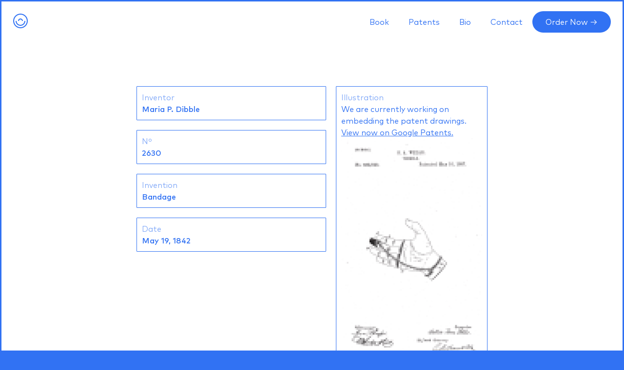

--- FILE ---
content_type: text/html
request_url: https://www.womeninventorsbook.com/patent/2630
body_size: 2963
content:
<!DOCTYPE html><!-- This site was created in Webflow. https://webflow.com --><!-- Last Published: Wed Mar 12 2025 20:13:11 GMT+0000 (Coordinated Universal Time) --><html data-wf-domain="www.womeninventorsbook.com" data-wf-page="633c8c44e792de64cadd020b" data-wf-site="633c8bc5cd9b622191977184" data-wf-status="1" data-wf-collection="633c8c44e792de365bdd0209" data-wf-item-slug="2630"><head><meta charset="utf-8"/><title>Maria P. Dibble - Bandage</title><meta content="Maria P. Dibble invented Bandage (Patent Nº 2630) on May 19, 1842 in ." name="description"/><meta content="width=device-width, initial-scale=1" name="viewport"/><meta content="Webflow" name="generator"/><link href="https://cdn.prod.website-files.com/633c8bc5cd9b622191977184/css/women-inventors.webflow.df16c918d.css" rel="stylesheet" type="text/css"/><script type="text/javascript">!function(o,c){var n=c.documentElement,t=" w-mod-";n.className+=t+"js",("ontouchstart"in o||o.DocumentTouch&&c instanceof DocumentTouch)&&(n.className+=t+"touch")}(window,document);</script><link href="https://cdn.prod.website-files.com/633c8bc5cd9b622191977184/634de61047f95f6475ce8d65_Favicon.png" rel="shortcut icon" type="image/x-icon"/><link href="https://cdn.prod.website-files.com/633c8bc5cd9b622191977184/634de617355bce7fc615f2d0_Webclip.png" rel="apple-touch-icon"/><script async="" src="https://www.googletagmanager.com/gtag/js?id=G-2K8SWTV181"></script><script type="text/javascript">window.dataLayer = window.dataLayer || [];function gtag(){dataLayer.push(arguments);}gtag('js', new Date());gtag('config', 'G-2K8SWTV181', {'anonymize_ip': false});</script><!-- Google Tag Manager -->
<script>(function(w,d,s,l,i){w[l]=w[l]||[];w[l].push({'gtm.start':
new Date().getTime(),event:'gtm.js'});var f=d.getElementsByTagName(s)[0],
j=d.createElement(s),dl=l!='dataLayer'?'&l='+l:'';j.async=true;j.src=
'https://www.googletagmanager.com/gtm.js?id='+i+dl;f.parentNode.insertBefore(j,f);
})(window,document,'script','dataLayer','GTM-K4BCCHM');</script>
<!-- End Google Tag Manager -->
<style>
input {
  border-style: none;
  background: transparent;
  outline: none;
  -webkit-appearance: none;
  -moz-appearance: none;
  appearance: none;
  border:none;
}
a,input[type=button], input[type=submit] {
  -webkit-transition: color .25s ease-in, background .25s ease-in, opacity .25s ease-in;
  -moz-transition: color .25s ease-in, background .25s ease-in, opacity .25s ease-in;
  -ms-transition: color .25s ease-in, background .25s ease-in, opacity .25s ease-in;
  -o-transition: color .25s ease-in, background .25s ease-in, opacity .25s ease-in;
  transition: color .25s ease-in, background .25s ease-in, opacity .25s ease-in;
}
</style></head><body><div class="html"><div class="w-embed w-iframe"><!-- Google Tag Manager (noscript) -->
<noscript><iframe src="https://www.googletagmanager.com/ns.html?id=GTM-K4BCCHM"
height="0" width="0" style="display:none;visibility:hidden"></iframe></noscript>
<!-- End Google Tag Manager (noscript) --></div></div><div data-animation="default" data-collapse="medium" data-duration="400" data-easing="ease" data-easing2="ease" role="banner" class="navbar w-nav"><div class="container---1280 w-container"><a href="/" class="brand w-nav-brand"><img src="https://cdn.prod.website-files.com/633c8bc5cd9b622191977184/634d7356184d7aea14c45f32_Symbol.svg" loading="lazy" width="30" alt=""/></a><nav role="navigation" class="nav-menu w-nav-menu"><a href="/women-inventors-book" class="nav-link w-nav-link">Book</a><a href="/patents" class="nav-link w-nav-link">Patents</a><a href="/emily-kenison" class="nav-link w-nav-link">Bio</a><a href="/contact" class="nav-link w-nav-link">Contact</a><a href="https://amzn.to/3VjmrAt" class="button---buy-now w-nav-link">Order Now →</a></nav><div class="w-nav-button"><div class="w-icon-nav-menu"></div></div></div></div><div class="section"><div class="container---768"><div class="patent-details"><div id="w-node-c351fe66-aa61-00d0-bd37-0e96cbcf533a-cadd020b" class="patent---data-wrapper"><div id="w-node-_0d642efc-f194-b370-60e0-2f4f3642dce9-cadd020b" class="patent---group"><div class="patent---label">Inventor</div><div class="patent---data">Maria P. Dibble</div></div><div id="w-node-_0d3465d1-463f-427d-e8d3-00014ccbdaa1-cadd020b" class="patent---group"><div class="patent---label">Nº</div><div class="patent---data">2630</div></div><div class="patent---group"><div class="patent---label">Invention</div><div class="patent---data">Bandage</div></div><div id="w-node-_2d68e8f0-c164-cba3-498c-761a41810475-cadd020b" class="patent---group"><div class="patent---label">Date</div><div class="patent---data">May 19, 1842</div></div><div class="patent---group w-condition-invisible"><div class="patent---label">Address</div><div class="patent---data w-dyn-bind-empty"></div></div><div class="patent---group w-condition-invisible"><div class="patent---label">Assignor</div><div class="patent---data w-dyn-bind-empty"></div></div><div class="patent---group w-condition-invisible"><div class="patent---label">Assignor Address</div><div class="patent---data w-dyn-bind-empty"></div></div></div><div id="w-node-_4be5d99a-50c3-bc90-14ea-3f8c9e544b5f-cadd020b" class="patent---group"><div class="patent---label">Illustration</div><div class="patent---plain-text">We are currently working on embedding the patent drawings.</div><div class="patent---link w-embed"><a href="https://patents.google.com/patent/US2630/en">View now on Google Patents.</a></div><img src="https://cdn.prod.website-files.com/633c8bc5cd9b622191977184/636a7fdbfd48d1d6532de727_Frame%2020.png" loading="lazy" srcset="https://cdn.prod.website-files.com/633c8bc5cd9b622191977184/636a7fdbfd48d1d6532de727_Frame%2020-p-500.png 500w, https://cdn.prod.website-files.com/633c8bc5cd9b622191977184/636a7fdbfd48d1d6532de727_Frame%2020.png 500w" alt="" sizes="(max-width: 479px) 84vw, (max-width: 991px) 37vw, 289.1171875px" class="image-4-copy"/></div></div></div></div><div class="section---footer"><div class="footer---top"><div class="container---768"><h2 class="heading-4">We’re creating original things.<br/>Come take a peek.</h2><div class="text-block-7">Sign up to our waitlist to get the inside scoop on what we’re working on next.</div><div class="html-embed w-embed"><div class="klaviyo-form-WPP4ES"></div></div></div></div><div class="footer---bottom"><div class="container---1280"><div class="div-block-8"><div><a href="https://www.emikeni.com?utm_source=womeninventorsbook" class="w-inline-block"><img src="https://cdn.prod.website-files.com/633c8bc5cd9b622191977184/63487528ae813667223c2413_Group%2070.svg" loading="lazy" width="144" alt=""/></a></div><div id="w-node-_5ac7d155-9283-6dde-316b-82cad9f9f1ac-42a7277a"><a href="/women-inventors-book" class="link-3">Book</a><a href="/patents" class="link-3">Patents</a><a href="/emily-kenison" class="link-3">Bio</a><a href="/contact" class="link-3">Contact</a></div><div id="w-node-be339dec-78a9-e20f-76d7-4bed42a72784-42a7277a" class="div-block-7"><a id="w-node-be339dec-78a9-e20f-76d7-4bed42a72785-42a7277a" href="https://www.youtube.com/channel/UC_8s_cCBlHFNfjL4CauGq2A" class="link-block w-inline-block"><img src="https://cdn.prod.website-files.com/633c8bc5cd9b622191977184/6348722c22e337b5eb0034d9_youtube%201.svg" loading="lazy" alt=""/></a><a id="w-node-be339dec-78a9-e20f-76d7-4bed42a72787-42a7277a" href="https://www.linkedin.com/company/77627483/admin/" class="link-block w-inline-block"><img src="https://cdn.prod.website-files.com/633c8bc5cd9b622191977184/6348722c27fc5a5fd86d5fac_linkedin.svg" loading="lazy" alt=""/></a><a id="w-node-be339dec-78a9-e20f-76d7-4bed42a72789-42a7277a" href="mailto:hello@womeninventorsbook.com" class="link-block w-inline-block"><img src="https://cdn.prod.website-files.com/633c8bc5cd9b622191977184/6348722cb76f336062665003_mail.svg" loading="lazy" alt=""/></a></div></div></div></div><div class="footer---copy"><div class="container---1280"><div class="div-block-12"><div class="text-block-8">© 2022 <a href="https://www.emikeni.com?utm_source=womeninventorsbook" class="link-2">Emikeni</a> Inc. All Rights Reserved.</div></div></div></div></div><script src="https://d3e54v103j8qbb.cloudfront.net/js/jquery-3.5.1.min.dc5e7f18c8.js?site=633c8bc5cd9b622191977184" type="text/javascript" integrity="sha256-9/aliU8dGd2tb6OSsuzixeV4y/faTqgFtohetphbbj0=" crossorigin="anonymous"></script><script src="https://cdn.prod.website-files.com/633c8bc5cd9b622191977184/js/webflow.schunk.02e5214ae639960c.js" type="text/javascript"></script><script src="https://cdn.prod.website-files.com/633c8bc5cd9b622191977184/js/webflow.a9ba356d.3692a7cf7955e435.js" type="text/javascript"></script><script async type="text/javascript" src="https://static.klaviyo.com/onsite/js/klaviyo.js?company_id=UjPAZc"></script></body></html>

--- FILE ---
content_type: text/css
request_url: https://cdn.prod.website-files.com/633c8bc5cd9b622191977184/css/women-inventors.webflow.df16c918d.css
body_size: 12034
content:
html {
  -webkit-text-size-adjust: 100%;
  -ms-text-size-adjust: 100%;
  font-family: sans-serif;
}

body {
  margin: 0;
}

article, aside, details, figcaption, figure, footer, header, hgroup, main, menu, nav, section, summary {
  display: block;
}

audio, canvas, progress, video {
  vertical-align: baseline;
  display: inline-block;
}

audio:not([controls]) {
  height: 0;
  display: none;
}

[hidden], template {
  display: none;
}

a {
  background-color: #0000;
}

a:active, a:hover {
  outline: 0;
}

abbr[title] {
  border-bottom: 1px dotted;
}

b, strong {
  font-weight: bold;
}

dfn {
  font-style: italic;
}

h1 {
  margin: .67em 0;
  font-size: 2em;
}

mark {
  color: #000;
  background: #ff0;
}

small {
  font-size: 80%;
}

sub, sup {
  vertical-align: baseline;
  font-size: 75%;
  line-height: 0;
  position: relative;
}

sup {
  top: -.5em;
}

sub {
  bottom: -.25em;
}

img {
  border: 0;
}

svg:not(:root) {
  overflow: hidden;
}

hr {
  box-sizing: content-box;
  height: 0;
}

pre {
  overflow: auto;
}

code, kbd, pre, samp {
  font-family: monospace;
  font-size: 1em;
}

button, input, optgroup, select, textarea {
  color: inherit;
  font: inherit;
  margin: 0;
}

button {
  overflow: visible;
}

button, select {
  text-transform: none;
}

button, html input[type="button"], input[type="reset"] {
  -webkit-appearance: button;
  cursor: pointer;
}

button[disabled], html input[disabled] {
  cursor: default;
}

button::-moz-focus-inner, input::-moz-focus-inner {
  border: 0;
  padding: 0;
}

input {
  line-height: normal;
}

input[type="checkbox"], input[type="radio"] {
  box-sizing: border-box;
  padding: 0;
}

input[type="number"]::-webkit-inner-spin-button, input[type="number"]::-webkit-outer-spin-button {
  height: auto;
}

input[type="search"] {
  -webkit-appearance: none;
}

input[type="search"]::-webkit-search-cancel-button, input[type="search"]::-webkit-search-decoration {
  -webkit-appearance: none;
}

legend {
  border: 0;
  padding: 0;
}

textarea {
  overflow: auto;
}

optgroup {
  font-weight: bold;
}

table {
  border-collapse: collapse;
  border-spacing: 0;
}

td, th {
  padding: 0;
}

@font-face {
  font-family: webflow-icons;
  src: url("[data-uri]") format("truetype");
  font-weight: normal;
  font-style: normal;
}

[class^="w-icon-"], [class*=" w-icon-"] {
  speak: none;
  font-variant: normal;
  text-transform: none;
  -webkit-font-smoothing: antialiased;
  -moz-osx-font-smoothing: grayscale;
  font-style: normal;
  font-weight: normal;
  line-height: 1;
  font-family: webflow-icons !important;
}

.w-icon-slider-right:before {
  content: "";
}

.w-icon-slider-left:before {
  content: "";
}

.w-icon-nav-menu:before {
  content: "";
}

.w-icon-arrow-down:before, .w-icon-dropdown-toggle:before {
  content: "";
}

.w-icon-file-upload-remove:before {
  content: "";
}

.w-icon-file-upload-icon:before {
  content: "";
}

* {
  box-sizing: border-box;
}

html {
  height: 100%;
}

body {
  color: #333;
  background-color: #fff;
  min-height: 100%;
  margin: 0;
  font-family: Arial, sans-serif;
  font-size: 14px;
  line-height: 20px;
}

img {
  vertical-align: middle;
  max-width: 100%;
  display: inline-block;
}

html.w-mod-touch * {
  background-attachment: scroll !important;
}

.w-block {
  display: block;
}

.w-inline-block {
  max-width: 100%;
  display: inline-block;
}

.w-clearfix:before, .w-clearfix:after {
  content: " ";
  grid-area: 1 / 1 / 2 / 2;
  display: table;
}

.w-clearfix:after {
  clear: both;
}

.w-hidden {
  display: none;
}

.w-button {
  color: #fff;
  line-height: inherit;
  cursor: pointer;
  background-color: #3898ec;
  border: 0;
  border-radius: 0;
  padding: 9px 15px;
  text-decoration: none;
  display: inline-block;
}

input.w-button {
  -webkit-appearance: button;
}

html[data-w-dynpage] [data-w-cloak] {
  color: #0000 !important;
}

.w-code-block {
  margin: unset;
}

pre.w-code-block code {
  all: inherit;
}

.w-optimization {
  display: contents;
}

.w-webflow-badge, .w-webflow-badge > img {
  box-sizing: unset;
  width: unset;
  height: unset;
  max-height: unset;
  max-width: unset;
  min-height: unset;
  min-width: unset;
  margin: unset;
  padding: unset;
  float: unset;
  clear: unset;
  border: unset;
  border-radius: unset;
  background: unset;
  background-image: unset;
  background-position: unset;
  background-size: unset;
  background-repeat: unset;
  background-origin: unset;
  background-clip: unset;
  background-attachment: unset;
  background-color: unset;
  box-shadow: unset;
  transform: unset;
  direction: unset;
  font-family: unset;
  font-weight: unset;
  color: unset;
  font-size: unset;
  line-height: unset;
  font-style: unset;
  font-variant: unset;
  text-align: unset;
  letter-spacing: unset;
  -webkit-text-decoration: unset;
  text-decoration: unset;
  text-indent: unset;
  text-transform: unset;
  list-style-type: unset;
  text-shadow: unset;
  vertical-align: unset;
  cursor: unset;
  white-space: unset;
  word-break: unset;
  word-spacing: unset;
  word-wrap: unset;
  transition: unset;
}

.w-webflow-badge {
  white-space: nowrap;
  cursor: pointer;
  box-shadow: 0 0 0 1px #0000001a, 0 1px 3px #0000001a;
  visibility: visible !important;
  opacity: 1 !important;
  z-index: 2147483647 !important;
  color: #aaadb0 !important;
  overflow: unset !important;
  background-color: #fff !important;
  border-radius: 3px !important;
  width: auto !important;
  height: auto !important;
  margin: 0 !important;
  padding: 6px !important;
  font-size: 12px !important;
  line-height: 14px !important;
  text-decoration: none !important;
  display: inline-block !important;
  position: fixed !important;
  inset: auto 12px 12px auto !important;
  transform: none !important;
}

.w-webflow-badge > img {
  position: unset;
  visibility: unset !important;
  opacity: 1 !important;
  vertical-align: middle !important;
  display: inline-block !important;
}

h1, h2, h3, h4, h5, h6 {
  margin-bottom: 10px;
  font-weight: bold;
}

h1 {
  margin-top: 20px;
  font-size: 38px;
  line-height: 44px;
}

h2 {
  margin-top: 20px;
  font-size: 32px;
  line-height: 36px;
}

h3 {
  margin-top: 20px;
  font-size: 24px;
  line-height: 30px;
}

h4 {
  margin-top: 10px;
  font-size: 18px;
  line-height: 24px;
}

h5 {
  margin-top: 10px;
  font-size: 14px;
  line-height: 20px;
}

h6 {
  margin-top: 10px;
  font-size: 12px;
  line-height: 18px;
}

p {
  margin-top: 0;
  margin-bottom: 10px;
}

blockquote {
  border-left: 5px solid #e2e2e2;
  margin: 0 0 10px;
  padding: 10px 20px;
  font-size: 18px;
  line-height: 22px;
}

figure {
  margin: 0 0 10px;
}

figcaption {
  text-align: center;
  margin-top: 5px;
}

ul, ol {
  margin-top: 0;
  margin-bottom: 10px;
  padding-left: 40px;
}

.w-list-unstyled {
  padding-left: 0;
  list-style: none;
}

.w-embed:before, .w-embed:after {
  content: " ";
  grid-area: 1 / 1 / 2 / 2;
  display: table;
}

.w-embed:after {
  clear: both;
}

.w-video {
  width: 100%;
  padding: 0;
  position: relative;
}

.w-video iframe, .w-video object, .w-video embed {
  border: none;
  width: 100%;
  height: 100%;
  position: absolute;
  top: 0;
  left: 0;
}

fieldset {
  border: 0;
  margin: 0;
  padding: 0;
}

button, [type="button"], [type="reset"] {
  cursor: pointer;
  -webkit-appearance: button;
  border: 0;
}

.w-form {
  margin: 0 0 15px;
}

.w-form-done {
  text-align: center;
  background-color: #ddd;
  padding: 20px;
  display: none;
}

.w-form-fail {
  background-color: #ffdede;
  margin-top: 10px;
  padding: 10px;
  display: none;
}

label {
  margin-bottom: 5px;
  font-weight: bold;
  display: block;
}

.w-input, .w-select {
  color: #333;
  vertical-align: middle;
  background-color: #fff;
  border: 1px solid #ccc;
  width: 100%;
  height: 38px;
  margin-bottom: 10px;
  padding: 8px 12px;
  font-size: 14px;
  line-height: 1.42857;
  display: block;
}

.w-input::placeholder, .w-select::placeholder {
  color: #999;
}

.w-input:focus, .w-select:focus {
  border-color: #3898ec;
  outline: 0;
}

.w-input[disabled], .w-select[disabled], .w-input[readonly], .w-select[readonly], fieldset[disabled] .w-input, fieldset[disabled] .w-select {
  cursor: not-allowed;
}

.w-input[disabled]:not(.w-input-disabled), .w-select[disabled]:not(.w-input-disabled), .w-input[readonly], .w-select[readonly], fieldset[disabled]:not(.w-input-disabled) .w-input, fieldset[disabled]:not(.w-input-disabled) .w-select {
  background-color: #eee;
}

textarea.w-input, textarea.w-select {
  height: auto;
}

.w-select {
  background-color: #f3f3f3;
}

.w-select[multiple] {
  height: auto;
}

.w-form-label {
  cursor: pointer;
  margin-bottom: 0;
  font-weight: normal;
  display: inline-block;
}

.w-radio {
  margin-bottom: 5px;
  padding-left: 20px;
  display: block;
}

.w-radio:before, .w-radio:after {
  content: " ";
  grid-area: 1 / 1 / 2 / 2;
  display: table;
}

.w-radio:after {
  clear: both;
}

.w-radio-input {
  float: left;
  margin: 3px 0 0 -20px;
  line-height: normal;
}

.w-file-upload {
  margin-bottom: 10px;
  display: block;
}

.w-file-upload-input {
  opacity: 0;
  z-index: -100;
  width: .1px;
  height: .1px;
  position: absolute;
  overflow: hidden;
}

.w-file-upload-default, .w-file-upload-uploading, .w-file-upload-success {
  color: #333;
  display: inline-block;
}

.w-file-upload-error {
  margin-top: 10px;
  display: block;
}

.w-file-upload-default.w-hidden, .w-file-upload-uploading.w-hidden, .w-file-upload-error.w-hidden, .w-file-upload-success.w-hidden {
  display: none;
}

.w-file-upload-uploading-btn {
  cursor: pointer;
  background-color: #fafafa;
  border: 1px solid #ccc;
  margin: 0;
  padding: 8px 12px;
  font-size: 14px;
  font-weight: normal;
  display: flex;
}

.w-file-upload-file {
  background-color: #fafafa;
  border: 1px solid #ccc;
  flex-grow: 1;
  justify-content: space-between;
  margin: 0;
  padding: 8px 9px 8px 11px;
  display: flex;
}

.w-file-upload-file-name {
  font-size: 14px;
  font-weight: normal;
  display: block;
}

.w-file-remove-link {
  cursor: pointer;
  width: auto;
  height: auto;
  margin-top: 3px;
  margin-left: 10px;
  padding: 3px;
  display: block;
}

.w-icon-file-upload-remove {
  margin: auto;
  font-size: 10px;
}

.w-file-upload-error-msg {
  color: #ea384c;
  padding: 2px 0;
  display: inline-block;
}

.w-file-upload-info {
  padding: 0 12px;
  line-height: 38px;
  display: inline-block;
}

.w-file-upload-label {
  cursor: pointer;
  background-color: #fafafa;
  border: 1px solid #ccc;
  margin: 0;
  padding: 8px 12px;
  font-size: 14px;
  font-weight: normal;
  display: inline-block;
}

.w-icon-file-upload-icon, .w-icon-file-upload-uploading {
  width: 20px;
  margin-right: 8px;
  display: inline-block;
}

.w-icon-file-upload-uploading {
  height: 20px;
}

.w-container {
  max-width: 940px;
  margin-left: auto;
  margin-right: auto;
}

.w-container:before, .w-container:after {
  content: " ";
  grid-area: 1 / 1 / 2 / 2;
  display: table;
}

.w-container:after {
  clear: both;
}

.w-container .w-row {
  margin-left: -10px;
  margin-right: -10px;
}

.w-row:before, .w-row:after {
  content: " ";
  grid-area: 1 / 1 / 2 / 2;
  display: table;
}

.w-row:after {
  clear: both;
}

.w-row .w-row {
  margin-left: 0;
  margin-right: 0;
}

.w-col {
  float: left;
  width: 100%;
  min-height: 1px;
  padding-left: 10px;
  padding-right: 10px;
  position: relative;
}

.w-col .w-col {
  padding-left: 0;
  padding-right: 0;
}

.w-col-1 {
  width: 8.33333%;
}

.w-col-2 {
  width: 16.6667%;
}

.w-col-3 {
  width: 25%;
}

.w-col-4 {
  width: 33.3333%;
}

.w-col-5 {
  width: 41.6667%;
}

.w-col-6 {
  width: 50%;
}

.w-col-7 {
  width: 58.3333%;
}

.w-col-8 {
  width: 66.6667%;
}

.w-col-9 {
  width: 75%;
}

.w-col-10 {
  width: 83.3333%;
}

.w-col-11 {
  width: 91.6667%;
}

.w-col-12 {
  width: 100%;
}

.w-hidden-main {
  display: none !important;
}

@media screen and (max-width: 991px) {
  .w-container {
    max-width: 728px;
  }

  .w-hidden-main {
    display: inherit !important;
  }

  .w-hidden-medium {
    display: none !important;
  }

  .w-col-medium-1 {
    width: 8.33333%;
  }

  .w-col-medium-2 {
    width: 16.6667%;
  }

  .w-col-medium-3 {
    width: 25%;
  }

  .w-col-medium-4 {
    width: 33.3333%;
  }

  .w-col-medium-5 {
    width: 41.6667%;
  }

  .w-col-medium-6 {
    width: 50%;
  }

  .w-col-medium-7 {
    width: 58.3333%;
  }

  .w-col-medium-8 {
    width: 66.6667%;
  }

  .w-col-medium-9 {
    width: 75%;
  }

  .w-col-medium-10 {
    width: 83.3333%;
  }

  .w-col-medium-11 {
    width: 91.6667%;
  }

  .w-col-medium-12 {
    width: 100%;
  }

  .w-col-stack {
    width: 100%;
    left: auto;
    right: auto;
  }
}

@media screen and (max-width: 767px) {
  .w-hidden-main, .w-hidden-medium {
    display: inherit !important;
  }

  .w-hidden-small {
    display: none !important;
  }

  .w-row, .w-container .w-row {
    margin-left: 0;
    margin-right: 0;
  }

  .w-col {
    width: 100%;
    left: auto;
    right: auto;
  }

  .w-col-small-1 {
    width: 8.33333%;
  }

  .w-col-small-2 {
    width: 16.6667%;
  }

  .w-col-small-3 {
    width: 25%;
  }

  .w-col-small-4 {
    width: 33.3333%;
  }

  .w-col-small-5 {
    width: 41.6667%;
  }

  .w-col-small-6 {
    width: 50%;
  }

  .w-col-small-7 {
    width: 58.3333%;
  }

  .w-col-small-8 {
    width: 66.6667%;
  }

  .w-col-small-9 {
    width: 75%;
  }

  .w-col-small-10 {
    width: 83.3333%;
  }

  .w-col-small-11 {
    width: 91.6667%;
  }

  .w-col-small-12 {
    width: 100%;
  }
}

@media screen and (max-width: 479px) {
  .w-container {
    max-width: none;
  }

  .w-hidden-main, .w-hidden-medium, .w-hidden-small {
    display: inherit !important;
  }

  .w-hidden-tiny {
    display: none !important;
  }

  .w-col {
    width: 100%;
  }

  .w-col-tiny-1 {
    width: 8.33333%;
  }

  .w-col-tiny-2 {
    width: 16.6667%;
  }

  .w-col-tiny-3 {
    width: 25%;
  }

  .w-col-tiny-4 {
    width: 33.3333%;
  }

  .w-col-tiny-5 {
    width: 41.6667%;
  }

  .w-col-tiny-6 {
    width: 50%;
  }

  .w-col-tiny-7 {
    width: 58.3333%;
  }

  .w-col-tiny-8 {
    width: 66.6667%;
  }

  .w-col-tiny-9 {
    width: 75%;
  }

  .w-col-tiny-10 {
    width: 83.3333%;
  }

  .w-col-tiny-11 {
    width: 91.6667%;
  }

  .w-col-tiny-12 {
    width: 100%;
  }
}

.w-widget {
  position: relative;
}

.w-widget-map {
  width: 100%;
  height: 400px;
}

.w-widget-map label {
  width: auto;
  display: inline;
}

.w-widget-map img {
  max-width: inherit;
}

.w-widget-map .gm-style-iw {
  text-align: center;
}

.w-widget-map .gm-style-iw > button {
  display: none !important;
}

.w-widget-twitter {
  overflow: hidden;
}

.w-widget-twitter-count-shim {
  vertical-align: top;
  text-align: center;
  background: #fff;
  border: 1px solid #758696;
  border-radius: 3px;
  width: 28px;
  height: 20px;
  display: inline-block;
  position: relative;
}

.w-widget-twitter-count-shim * {
  pointer-events: none;
  -webkit-user-select: none;
  user-select: none;
}

.w-widget-twitter-count-shim .w-widget-twitter-count-inner {
  text-align: center;
  color: #999;
  font-family: serif;
  font-size: 15px;
  line-height: 12px;
  position: relative;
}

.w-widget-twitter-count-shim .w-widget-twitter-count-clear {
  display: block;
  position: relative;
}

.w-widget-twitter-count-shim.w--large {
  width: 36px;
  height: 28px;
}

.w-widget-twitter-count-shim.w--large .w-widget-twitter-count-inner {
  font-size: 18px;
  line-height: 18px;
}

.w-widget-twitter-count-shim:not(.w--vertical) {
  margin-left: 5px;
  margin-right: 8px;
}

.w-widget-twitter-count-shim:not(.w--vertical).w--large {
  margin-left: 6px;
}

.w-widget-twitter-count-shim:not(.w--vertical):before, .w-widget-twitter-count-shim:not(.w--vertical):after {
  content: " ";
  pointer-events: none;
  border: solid #0000;
  width: 0;
  height: 0;
  position: absolute;
  top: 50%;
  left: 0;
}

.w-widget-twitter-count-shim:not(.w--vertical):before {
  border-width: 4px;
  border-color: #75869600 #5d6c7b #75869600 #75869600;
  margin-top: -4px;
  margin-left: -9px;
}

.w-widget-twitter-count-shim:not(.w--vertical).w--large:before {
  border-width: 5px;
  margin-top: -5px;
  margin-left: -10px;
}

.w-widget-twitter-count-shim:not(.w--vertical):after {
  border-width: 4px;
  border-color: #fff0 #fff #fff0 #fff0;
  margin-top: -4px;
  margin-left: -8px;
}

.w-widget-twitter-count-shim:not(.w--vertical).w--large:after {
  border-width: 5px;
  margin-top: -5px;
  margin-left: -9px;
}

.w-widget-twitter-count-shim.w--vertical {
  width: 61px;
  height: 33px;
  margin-bottom: 8px;
}

.w-widget-twitter-count-shim.w--vertical:before, .w-widget-twitter-count-shim.w--vertical:after {
  content: " ";
  pointer-events: none;
  border: solid #0000;
  width: 0;
  height: 0;
  position: absolute;
  top: 100%;
  left: 50%;
}

.w-widget-twitter-count-shim.w--vertical:before {
  border-width: 5px;
  border-color: #5d6c7b #75869600 #75869600;
  margin-left: -5px;
}

.w-widget-twitter-count-shim.w--vertical:after {
  border-width: 4px;
  border-color: #fff #fff0 #fff0;
  margin-left: -4px;
}

.w-widget-twitter-count-shim.w--vertical .w-widget-twitter-count-inner {
  font-size: 18px;
  line-height: 22px;
}

.w-widget-twitter-count-shim.w--vertical.w--large {
  width: 76px;
}

.w-background-video {
  color: #fff;
  height: 500px;
  position: relative;
  overflow: hidden;
}

.w-background-video > video {
  object-fit: cover;
  z-index: -100;
  background-position: 50%;
  background-size: cover;
  width: 100%;
  height: 100%;
  margin: auto;
  position: absolute;
  inset: -100%;
}

.w-background-video > video::-webkit-media-controls-start-playback-button {
  -webkit-appearance: none;
  display: none !important;
}

.w-background-video--control {
  background-color: #0000;
  padding: 0;
  position: absolute;
  bottom: 1em;
  right: 1em;
}

.w-background-video--control > [hidden] {
  display: none !important;
}

.w-slider {
  text-align: center;
  clear: both;
  -webkit-tap-highlight-color: #0000;
  tap-highlight-color: #0000;
  background: #ddd;
  height: 300px;
  position: relative;
}

.w-slider-mask {
  z-index: 1;
  white-space: nowrap;
  height: 100%;
  display: block;
  position: relative;
  left: 0;
  right: 0;
  overflow: hidden;
}

.w-slide {
  vertical-align: top;
  white-space: normal;
  text-align: left;
  width: 100%;
  height: 100%;
  display: inline-block;
  position: relative;
}

.w-slider-nav {
  z-index: 2;
  text-align: center;
  -webkit-tap-highlight-color: #0000;
  tap-highlight-color: #0000;
  height: 40px;
  margin: auto;
  padding-top: 10px;
  position: absolute;
  inset: auto 0 0;
}

.w-slider-nav.w-round > div {
  border-radius: 100%;
}

.w-slider-nav.w-num > div {
  font-size: inherit;
  line-height: inherit;
  width: auto;
  height: auto;
  padding: .2em .5em;
}

.w-slider-nav.w-shadow > div {
  box-shadow: 0 0 3px #3336;
}

.w-slider-nav-invert {
  color: #fff;
}

.w-slider-nav-invert > div {
  background-color: #2226;
}

.w-slider-nav-invert > div.w-active {
  background-color: #222;
}

.w-slider-dot {
  cursor: pointer;
  background-color: #fff6;
  width: 1em;
  height: 1em;
  margin: 0 3px .5em;
  transition: background-color .1s, color .1s;
  display: inline-block;
  position: relative;
}

.w-slider-dot.w-active {
  background-color: #fff;
}

.w-slider-dot:focus {
  outline: none;
  box-shadow: 0 0 0 2px #fff;
}

.w-slider-dot:focus.w-active {
  box-shadow: none;
}

.w-slider-arrow-left, .w-slider-arrow-right {
  cursor: pointer;
  color: #fff;
  -webkit-tap-highlight-color: #0000;
  tap-highlight-color: #0000;
  -webkit-user-select: none;
  user-select: none;
  width: 80px;
  margin: auto;
  font-size: 40px;
  position: absolute;
  inset: 0;
  overflow: hidden;
}

.w-slider-arrow-left [class^="w-icon-"], .w-slider-arrow-right [class^="w-icon-"], .w-slider-arrow-left [class*=" w-icon-"], .w-slider-arrow-right [class*=" w-icon-"] {
  position: absolute;
}

.w-slider-arrow-left:focus, .w-slider-arrow-right:focus {
  outline: 0;
}

.w-slider-arrow-left {
  z-index: 3;
  right: auto;
}

.w-slider-arrow-right {
  z-index: 4;
  left: auto;
}

.w-icon-slider-left, .w-icon-slider-right {
  width: 1em;
  height: 1em;
  margin: auto;
  inset: 0;
}

.w-slider-aria-label {
  clip: rect(0 0 0 0);
  border: 0;
  width: 1px;
  height: 1px;
  margin: -1px;
  padding: 0;
  position: absolute;
  overflow: hidden;
}

.w-slider-force-show {
  display: block !important;
}

.w-dropdown {
  text-align: left;
  z-index: 900;
  margin-left: auto;
  margin-right: auto;
  display: inline-block;
  position: relative;
}

.w-dropdown-btn, .w-dropdown-toggle, .w-dropdown-link {
  vertical-align: top;
  color: #222;
  text-align: left;
  white-space: nowrap;
  margin-left: auto;
  margin-right: auto;
  padding: 20px;
  text-decoration: none;
  position: relative;
}

.w-dropdown-toggle {
  -webkit-user-select: none;
  user-select: none;
  cursor: pointer;
  padding-right: 40px;
  display: inline-block;
}

.w-dropdown-toggle:focus {
  outline: 0;
}

.w-icon-dropdown-toggle {
  width: 1em;
  height: 1em;
  margin: auto 20px auto auto;
  position: absolute;
  top: 0;
  bottom: 0;
  right: 0;
}

.w-dropdown-list {
  background: #ddd;
  min-width: 100%;
  display: none;
  position: absolute;
}

.w-dropdown-list.w--open {
  display: block;
}

.w-dropdown-link {
  color: #222;
  padding: 10px 20px;
  display: block;
}

.w-dropdown-link.w--current {
  color: #0082f3;
}

.w-dropdown-link:focus {
  outline: 0;
}

@media screen and (max-width: 767px) {
  .w-nav-brand {
    padding-left: 10px;
  }
}

.w-lightbox-backdrop {
  cursor: auto;
  letter-spacing: normal;
  text-indent: 0;
  text-shadow: none;
  text-transform: none;
  visibility: visible;
  white-space: normal;
  word-break: normal;
  word-spacing: normal;
  word-wrap: normal;
  color: #fff;
  text-align: center;
  z-index: 2000;
  opacity: 0;
  -webkit-user-select: none;
  -moz-user-select: none;
  -webkit-tap-highlight-color: transparent;
  background: #000000e6;
  outline: 0;
  font-family: Helvetica Neue, Helvetica, Ubuntu, Segoe UI, Verdana, sans-serif;
  font-size: 17px;
  font-style: normal;
  font-weight: 300;
  line-height: 1.2;
  list-style: disc;
  position: fixed;
  inset: 0;
  -webkit-transform: translate(0);
}

.w-lightbox-backdrop, .w-lightbox-container {
  -webkit-overflow-scrolling: touch;
  height: 100%;
  overflow: auto;
}

.w-lightbox-content {
  height: 100vh;
  position: relative;
  overflow: hidden;
}

.w-lightbox-view {
  opacity: 0;
  width: 100vw;
  height: 100vh;
  position: absolute;
}

.w-lightbox-view:before {
  content: "";
  height: 100vh;
}

.w-lightbox-group, .w-lightbox-group .w-lightbox-view, .w-lightbox-group .w-lightbox-view:before {
  height: 86vh;
}

.w-lightbox-frame, .w-lightbox-view:before {
  vertical-align: middle;
  display: inline-block;
}

.w-lightbox-figure {
  margin: 0;
  position: relative;
}

.w-lightbox-group .w-lightbox-figure {
  cursor: pointer;
}

.w-lightbox-img {
  width: auto;
  max-width: none;
  height: auto;
}

.w-lightbox-image {
  float: none;
  max-width: 100vw;
  max-height: 100vh;
  display: block;
}

.w-lightbox-group .w-lightbox-image {
  max-height: 86vh;
}

.w-lightbox-caption {
  text-align: left;
  text-overflow: ellipsis;
  white-space: nowrap;
  background: #0006;
  padding: .5em 1em;
  position: absolute;
  bottom: 0;
  left: 0;
  right: 0;
  overflow: hidden;
}

.w-lightbox-embed {
  width: 100%;
  height: 100%;
  position: absolute;
  inset: 0;
}

.w-lightbox-control {
  cursor: pointer;
  background-position: center;
  background-repeat: no-repeat;
  background-size: 24px;
  width: 4em;
  transition: all .3s;
  position: absolute;
  top: 0;
}

.w-lightbox-left {
  background-image: url("[data-uri]");
  display: none;
  bottom: 0;
  left: 0;
}

.w-lightbox-right {
  background-image: url("[data-uri]");
  display: none;
  bottom: 0;
  right: 0;
}

.w-lightbox-close {
  background-image: url("[data-uri]");
  background-size: 18px;
  height: 2.6em;
  right: 0;
}

.w-lightbox-strip {
  white-space: nowrap;
  padding: 0 1vh;
  line-height: 0;
  position: absolute;
  bottom: 0;
  left: 0;
  right: 0;
  overflow: auto hidden;
}

.w-lightbox-item {
  box-sizing: content-box;
  cursor: pointer;
  width: 10vh;
  padding: 2vh 1vh;
  display: inline-block;
  -webkit-transform: translate3d(0, 0, 0);
}

.w-lightbox-active {
  opacity: .3;
}

.w-lightbox-thumbnail {
  background: #222;
  height: 10vh;
  position: relative;
  overflow: hidden;
}

.w-lightbox-thumbnail-image {
  position: absolute;
  top: 0;
  left: 0;
}

.w-lightbox-thumbnail .w-lightbox-tall {
  width: 100%;
  top: 50%;
  transform: translate(0, -50%);
}

.w-lightbox-thumbnail .w-lightbox-wide {
  height: 100%;
  left: 50%;
  transform: translate(-50%);
}

.w-lightbox-spinner {
  box-sizing: border-box;
  border: 5px solid #0006;
  border-radius: 50%;
  width: 40px;
  height: 40px;
  margin-top: -20px;
  margin-left: -20px;
  animation: .8s linear infinite spin;
  position: absolute;
  top: 50%;
  left: 50%;
}

.w-lightbox-spinner:after {
  content: "";
  border: 3px solid #0000;
  border-bottom-color: #fff;
  border-radius: 50%;
  position: absolute;
  inset: -4px;
}

.w-lightbox-hide {
  display: none;
}

.w-lightbox-noscroll {
  overflow: hidden;
}

@media (min-width: 768px) {
  .w-lightbox-content {
    height: 96vh;
    margin-top: 2vh;
  }

  .w-lightbox-view, .w-lightbox-view:before {
    height: 96vh;
  }

  .w-lightbox-group, .w-lightbox-group .w-lightbox-view, .w-lightbox-group .w-lightbox-view:before {
    height: 84vh;
  }

  .w-lightbox-image {
    max-width: 96vw;
    max-height: 96vh;
  }

  .w-lightbox-group .w-lightbox-image {
    max-width: 82.3vw;
    max-height: 84vh;
  }

  .w-lightbox-left, .w-lightbox-right {
    opacity: .5;
    display: block;
  }

  .w-lightbox-close {
    opacity: .8;
  }

  .w-lightbox-control:hover {
    opacity: 1;
  }
}

.w-lightbox-inactive, .w-lightbox-inactive:hover {
  opacity: 0;
}

.w-richtext:before, .w-richtext:after {
  content: " ";
  grid-area: 1 / 1 / 2 / 2;
  display: table;
}

.w-richtext:after {
  clear: both;
}

.w-richtext[contenteditable="true"]:before, .w-richtext[contenteditable="true"]:after {
  white-space: initial;
}

.w-richtext ol, .w-richtext ul {
  overflow: hidden;
}

.w-richtext .w-richtext-figure-selected.w-richtext-figure-type-video div:after, .w-richtext .w-richtext-figure-selected[data-rt-type="video"] div:after, .w-richtext .w-richtext-figure-selected.w-richtext-figure-type-image div, .w-richtext .w-richtext-figure-selected[data-rt-type="image"] div {
  outline: 2px solid #2895f7;
}

.w-richtext figure.w-richtext-figure-type-video > div:after, .w-richtext figure[data-rt-type="video"] > div:after {
  content: "";
  display: none;
  position: absolute;
  inset: 0;
}

.w-richtext figure {
  max-width: 60%;
  position: relative;
}

.w-richtext figure > div:before {
  cursor: default !important;
}

.w-richtext figure img {
  width: 100%;
}

.w-richtext figure figcaption.w-richtext-figcaption-placeholder {
  opacity: .6;
}

.w-richtext figure div {
  color: #0000;
  font-size: 0;
}

.w-richtext figure.w-richtext-figure-type-image, .w-richtext figure[data-rt-type="image"] {
  display: table;
}

.w-richtext figure.w-richtext-figure-type-image > div, .w-richtext figure[data-rt-type="image"] > div {
  display: inline-block;
}

.w-richtext figure.w-richtext-figure-type-image > figcaption, .w-richtext figure[data-rt-type="image"] > figcaption {
  caption-side: bottom;
  display: table-caption;
}

.w-richtext figure.w-richtext-figure-type-video, .w-richtext figure[data-rt-type="video"] {
  width: 60%;
  height: 0;
}

.w-richtext figure.w-richtext-figure-type-video iframe, .w-richtext figure[data-rt-type="video"] iframe {
  width: 100%;
  height: 100%;
  position: absolute;
  top: 0;
  left: 0;
}

.w-richtext figure.w-richtext-figure-type-video > div, .w-richtext figure[data-rt-type="video"] > div {
  width: 100%;
}

.w-richtext figure.w-richtext-align-center {
  clear: both;
  margin-left: auto;
  margin-right: auto;
}

.w-richtext figure.w-richtext-align-center.w-richtext-figure-type-image > div, .w-richtext figure.w-richtext-align-center[data-rt-type="image"] > div {
  max-width: 100%;
}

.w-richtext figure.w-richtext-align-normal {
  clear: both;
}

.w-richtext figure.w-richtext-align-fullwidth {
  text-align: center;
  clear: both;
  width: 100%;
  max-width: 100%;
  margin-left: auto;
  margin-right: auto;
  display: block;
}

.w-richtext figure.w-richtext-align-fullwidth > div {
  padding-bottom: inherit;
  display: inline-block;
}

.w-richtext figure.w-richtext-align-fullwidth > figcaption {
  display: block;
}

.w-richtext figure.w-richtext-align-floatleft {
  float: left;
  clear: none;
  margin-right: 15px;
}

.w-richtext figure.w-richtext-align-floatright {
  float: right;
  clear: none;
  margin-left: 15px;
}

.w-nav {
  z-index: 1000;
  background: #ddd;
  position: relative;
}

.w-nav:before, .w-nav:after {
  content: " ";
  grid-area: 1 / 1 / 2 / 2;
  display: table;
}

.w-nav:after {
  clear: both;
}

.w-nav-brand {
  float: left;
  color: #333;
  text-decoration: none;
  position: relative;
}

.w-nav-link {
  vertical-align: top;
  color: #222;
  text-align: left;
  margin-left: auto;
  margin-right: auto;
  padding: 20px;
  text-decoration: none;
  display: inline-block;
  position: relative;
}

.w-nav-link.w--current {
  color: #0082f3;
}

.w-nav-menu {
  float: right;
  position: relative;
}

[data-nav-menu-open] {
  text-align: center;
  background: #c8c8c8;
  min-width: 200px;
  position: absolute;
  top: 100%;
  left: 0;
  right: 0;
  overflow: visible;
  display: block !important;
}

.w--nav-link-open {
  display: block;
  position: relative;
}

.w-nav-overlay {
  width: 100%;
  display: none;
  position: absolute;
  top: 100%;
  left: 0;
  right: 0;
  overflow: hidden;
}

.w-nav-overlay [data-nav-menu-open] {
  top: 0;
}

.w-nav[data-animation="over-left"] .w-nav-overlay {
  width: auto;
}

.w-nav[data-animation="over-left"] .w-nav-overlay, .w-nav[data-animation="over-left"] [data-nav-menu-open] {
  z-index: 1;
  top: 0;
  right: auto;
}

.w-nav[data-animation="over-right"] .w-nav-overlay {
  width: auto;
}

.w-nav[data-animation="over-right"] .w-nav-overlay, .w-nav[data-animation="over-right"] [data-nav-menu-open] {
  z-index: 1;
  top: 0;
  left: auto;
}

.w-nav-button {
  float: right;
  cursor: pointer;
  -webkit-tap-highlight-color: #0000;
  tap-highlight-color: #0000;
  -webkit-user-select: none;
  user-select: none;
  padding: 18px;
  font-size: 24px;
  display: none;
  position: relative;
}

.w-nav-button:focus {
  outline: 0;
}

.w-nav-button.w--open {
  color: #fff;
  background-color: #c8c8c8;
}

.w-nav[data-collapse="all"] .w-nav-menu {
  display: none;
}

.w-nav[data-collapse="all"] .w-nav-button, .w--nav-dropdown-open, .w--nav-dropdown-toggle-open {
  display: block;
}

.w--nav-dropdown-list-open {
  position: static;
}

@media screen and (max-width: 991px) {
  .w-nav[data-collapse="medium"] .w-nav-menu {
    display: none;
  }

  .w-nav[data-collapse="medium"] .w-nav-button {
    display: block;
  }
}

@media screen and (max-width: 767px) {
  .w-nav[data-collapse="small"] .w-nav-menu {
    display: none;
  }

  .w-nav[data-collapse="small"] .w-nav-button {
    display: block;
  }

  .w-nav-brand {
    padding-left: 10px;
  }
}

@media screen and (max-width: 479px) {
  .w-nav[data-collapse="tiny"] .w-nav-menu {
    display: none;
  }

  .w-nav[data-collapse="tiny"] .w-nav-button {
    display: block;
  }
}

.w-tabs {
  position: relative;
}

.w-tabs:before, .w-tabs:after {
  content: " ";
  grid-area: 1 / 1 / 2 / 2;
  display: table;
}

.w-tabs:after {
  clear: both;
}

.w-tab-menu {
  position: relative;
}

.w-tab-link {
  vertical-align: top;
  text-align: left;
  cursor: pointer;
  color: #222;
  background-color: #ddd;
  padding: 9px 30px;
  text-decoration: none;
  display: inline-block;
  position: relative;
}

.w-tab-link.w--current {
  background-color: #c8c8c8;
}

.w-tab-link:focus {
  outline: 0;
}

.w-tab-content {
  display: block;
  position: relative;
  overflow: hidden;
}

.w-tab-pane {
  display: none;
  position: relative;
}

.w--tab-active {
  display: block;
}

@media screen and (max-width: 479px) {
  .w-tab-link {
    display: block;
  }
}

.w-ix-emptyfix:after {
  content: "";
}

@keyframes spin {
  0% {
    transform: rotate(0);
  }

  100% {
    transform: rotate(360deg);
  }
}

.w-dyn-empty {
  background-color: #ddd;
  padding: 10px;
}

.w-dyn-hide, .w-dyn-bind-empty, .w-condition-invisible {
  display: none !important;
}

.wf-layout-layout {
  display: grid;
}

.w-code-component > * {
  width: 100%;
  height: 100%;
  position: absolute;
  top: 0;
  left: 0;
}

.w-embed-youtubevideo {
  background-image: url("https://d3e54v103j8qbb.cloudfront.net/static/youtube-placeholder.2b05e7d68d.svg");
  background-position: 50%;
  background-size: cover;
  width: 100%;
  padding-bottom: 0;
  padding-left: 0;
  padding-right: 0;
  position: relative;
}

.w-embed-youtubevideo:empty {
  min-height: 75px;
  padding-bottom: 56.25%;
}

.w-pagination-wrapper {
  flex-wrap: wrap;
  justify-content: center;
  display: flex;
}

.w-pagination-previous {
  color: #333;
  background-color: #fafafa;
  border: 1px solid #ccc;
  border-radius: 2px;
  margin-left: 10px;
  margin-right: 10px;
  padding: 9px 20px;
  font-size: 14px;
  display: block;
}

.w-pagination-previous-icon {
  margin-right: 4px;
}

.w-pagination-next {
  color: #333;
  background-color: #fafafa;
  border: 1px solid #ccc;
  border-radius: 2px;
  margin-left: 10px;
  margin-right: 10px;
  padding: 9px 20px;
  font-size: 14px;
  display: block;
}

.w-pagination-next-icon {
  margin-left: 4px;
}

body {
  color: #333;
  background-color: #3172f3;
  border: 3px solid #3172f3;
  border-radius: 0;
  font-family: FF Mark, sans-serif;
  font-size: 100%;
  line-height: 1.5;
}

h1 {
  color: #3172f3;
  margin-top: 20px;
  margin-bottom: 10px;
  font-family: F37 Bobby, sans-serif;
  font-size: 38px;
  font-weight: 700;
  line-height: 44px;
}

h2 {
  color: #3172f3;
  margin-top: 20px;
  margin-bottom: 10px;
  font-family: F37 Bobby, sans-serif;
  font-size: 32px;
  font-weight: 700;
  line-height: 36px;
}

h3 {
  color: #3172f3;
  margin-top: 20px;
  margin-bottom: 10px;
  font-family: F37 Bobby, sans-serif;
  font-size: 24px;
  font-weight: 700;
  line-height: 30px;
}

h4 {
  color: #3172f3;
  margin-top: 10px;
  margin-bottom: 10px;
  font-family: FF Mark, sans-serif;
  font-size: 18px;
  font-weight: 700;
  line-height: 24px;
}

h5 {
  color: #3172f3;
  margin-top: 10px;
  margin-bottom: 10px;
  font-size: 14px;
  font-weight: 700;
  line-height: 20px;
}

p {
  color: #3172f3;
  margin-bottom: 10px;
}

a {
  color: #3172f3;
  text-decoration: underline;
}

label {
  color: #3172f3;
  margin-bottom: 5px;
  font-weight: 700;
  display: block;
}

.section {
  background-color: #fff;
  padding-top: 60px;
  padding-bottom: 60px;
  display: block;
}

.section.section---home {
  height: 100vh;
}

.container---1280 {
  width: 100%;
  max-width: 1280px;
  margin-left: auto;
  margin-right: auto;
  padding-left: 1.5em;
  padding-right: 1.5em;
}

.div-block {
  grid-column-gap: 16px;
  grid-row-gap: 16px;
  grid-template-rows: auto;
  grid-template-columns: .25fr .5fr 1fr .5fr .25fr;
  grid-auto-columns: 1fr;
  align-items: center;
  display: grid;
}

.data---header {
  grid-column-gap: 16px;
  grid-row-gap: 16px;
  background-color: #fff;
  border-bottom: 1px solid #5a8ef5;
  border-radius: 1px;
  grid-template: ". . . Area"
  / .25fr .5fr 1fr .5fr .25fr;
  grid-auto-columns: 1fr;
  padding: 15px 20px;
  display: grid;
  position: sticky;
  top: 0;
}

.div-block-3 {
  grid-column-gap: 60px;
  grid-row-gap: 60px;
  grid-template-rows: auto;
  grid-template-columns: 1fr 1fr;
  grid-auto-columns: 1fr;
  align-items: center;
  display: grid;
}

.navbar {
  background-color: #fff;
  padding-top: 20px;
  padding-bottom: 20px;
}

.button---primary {
  float: none;
  text-transform: uppercase;
  background-color: #3172f3;
  border-radius: 100px;
  margin-right: 20px;
  padding: 12px 30px;
  font-weight: 700;
  display: inline-block;
}

.button---outline {
  float: left;
  color: #3172f3;
  text-transform: uppercase;
  background-color: #fff;
  border: 1px solid #3172f3;
  border-radius: 100px;
  margin-right: 20px;
  padding: 12px 30px;
  font-weight: 700;
  display: inline-block;
}

.text-block {
  margin-bottom: 30px;
}

.brand {
  padding-top: 5px;
  padding-bottom: 5px;
}

.brand.w--current {
  padding-top: 19px;
  padding-bottom: 19px;
}

.body {
  color: #3172f3;
  background-color: #f5f5f0;
  height: 100%;
  font-family: FF Mark, sans-serif;
}

.nav-link {
  color: #3172f3;
  padding: 10px 20px;
}

.nav-link-2 {
  color: #3172f3;
}

.nav-link-2.w--current {
  padding-top: 10px;
  padding-bottom: 10px;
}

.heading {
  color: #3172f3;
  margin-top: 0;
  font-family: F37 Bobby, sans-serif;
  font-weight: 700;
}

.text-block-2 {
  font-family: Palatino Linotype, Book Antiqua, Palatino, serif;
}

.text-block-3 {
  font-family: FF Mark, sans-serif;
}

.data---header-text {
  color: #83aaf8;
  font-size: 16px;
  font-weight: 400;
}

.pagination---container {
  justify-content: space-between;
  height: 41px;
  margin-bottom: 60px;
  padding-bottom: 30px;
  position: relative;
}

.data---list {
  margin-bottom: 30px;
}

.pagination---next {
  background-color: #fff;
  border-color: #3172f3;
  position: absolute;
  inset: 0% 0% auto auto;
}

.pagination---previous {
  background-color: #fff;
  border-color: #3172f3;
  position: absolute;
  inset: 0% auto auto 0%;
}

.text-block-4, .icon, .text-block-5, .icon-2 {
  color: #3172f3;
}

.no {
  color: #3172f3;
  font-weight: 400;
  text-decoration: none;
}

.data---item {
  border-bottom: 1px solid #adc7fa;
  border-radius: 1px;
  padding: 15px 20px;
}

.data---date {
  color: #3172f3;
  text-align: left;
}

.section---home {
  background-color: #f5f5f0;
  align-items: center;
  height: 100vh;
  padding-bottom: 30px;
  display: flex;
}

.intro {
  color: #3172f3;
  text-align: left;
  -webkit-text-fill-color: inherit;
  background-color: #0000;
  background-clip: border-box;
  margin-bottom: 60px;
  font-size: 18px;
  line-height: 24px;
}

.div-block-4 {
  grid-column-gap: 60px;
  grid-row-gap: 60px;
  grid-template-rows: auto;
  grid-template-columns: .25fr 1fr;
  grid-auto-columns: 1fr;
  align-items: center;
  display: grid;
}

.text-block-6 {
  color: #3172f3;
  margin-bottom: 20px;
  font-size: 18px;
  line-height: 27px;
}

.div-block-5 {
  grid-column-gap: 30px;
  grid-row-gap: 30px;
  grid-template-rows: auto;
  grid-template-columns: 1fr 1fr;
  grid-auto-columns: 1fr;
  display: grid;
}

.div-block-6 {
  grid-column-gap: 16px;
  grid-row-gap: 16px;
  -webkit-text-fill-color: inherit;
  background-color: #f5f5f0;
  background-clip: border-box;
  border-radius: 5px;
  grid-template-rows: auto;
  grid-template-columns: .5fr 1fr;
  grid-auto-columns: 1fr;
  padding: 20px;
  display: grid;
}

.image {
  border-radius: 5px;
}

.testimonial---author {
  color: #3172f3;
  font-weight: 700;
}

.testimonial---quote {
  color: #3172f3;
  margin-bottom: 20px;
}

.testimonial---author-bio {
  color: #3172f3;
}

.heading-2 {
  color: #3172f3;
  font-family: F37 Bobby, sans-serif;
  font-size: 37px;
}

.heading-3 {
  color: #3172f3;
  font-family: F37 Bobby, sans-serif;
  font-size: 28px;
}

.section---footer.section---home {
  height: 100vh;
}

.heading-4 {
  color: #3172f3;
  text-align: center;
  margin-bottom: 20px;
  font-size: 37px;
  font-weight: 700;
  line-height: 42px;
}

.text-block-7 {
  color: #3172f3;
  text-align: center;
  margin-bottom: 60px;
  font-size: 16px;
}

.klaviyo_gdpr_embed_listid {
  grid-column-gap: 16px;
  grid-row-gap: 16px;
  grid-template-rows: auto;
  grid-template-columns: 4fr 1fr;
  grid-auto-columns: 1fr;
  align-items: stretch;
  display: grid;
}

.go3602438199 {
  background-color: #d6e3fd;
  border-radius: 10px;
  margin-bottom: 0;
  padding-top: 25px;
  padding-bottom: 25px;
  font-size: 16px;
}

.container---768 {
  width: 100%;
  max-width: 768px;
  margin-left: auto;
  margin-right: auto;
  padding-left: 1.5rem;
  padding-right: 1.5rem;
}

.button---secoundary {
  color: #3172f3;
  text-transform: uppercase;
  background-color: #fff;
  border-radius: 100px;
  font-size: 16px;
  font-weight: 700;
}

.div-block-7 {
  grid-column-gap: 16px;
  grid-row-gap: 16px;
  text-align: center;
  grid-template-rows: auto;
  grid-template-columns: 1fr 1fr 1fr;
  grid-auto-columns: 1fr;
  justify-items: center;
}

.form-block {
  margin-bottom: 56px;
}

.link-block {
  padding: 20px;
}

.text-block-8 {
  color: #6f9cf7;
  text-align: center;
  padding-top: 19px;
  padding-bottom: 19px;
  font-size: 14px;
}

.div-block-8 {
  grid-column-gap: 30px;
  grid-row-gap: 30px;
  grid-template-rows: auto;
  grid-template-columns: .5fr 1fr .5fr;
  grid-auto-columns: 1fr;
  align-items: center;
  display: grid;
}

.link-2 {
  color: #d6e3fd;
  text-decoration: none;
}

.image-2 {
  text-align: center;
  margin-left: auto;
  margin-right: auto;
  display: block;
}

.body-2 {
  border: 3px solid #3172f3;
}

.html-embed {
  margin-bottom: 40px;
}

.container---1024 {
  width: 100%;
  max-width: 1024px;
  margin-left: auto;
  margin-right: auto;
  padding-left: 1.5em;
  padding-right: 1.5em;
}

.text-block-9 {
  font-weight: 700;
}

.div-block-9 {
  grid-column-gap: 60px;
  grid-row-gap: 30px;
  grid-template-rows: auto;
  grid-template-columns: 1fr 1fr;
  grid-auto-columns: 1fr;
  display: grid;
}

.section---top {
  align-items: center;
  padding-top: 60px;
  padding-bottom: 60px;
  display: flex;
}

.div-block-10 {
  grid-column-gap: 60px;
  grid-row-gap: 30px;
  grid-template-rows: auto;
  grid-template-columns: 1fr .5fr;
  grid-auto-columns: 1fr;
  display: grid;
}

.paragraph {
  color: #3172f3;
  text-align: left;
  margin-bottom: 20px;
  font-size: 112%;
}

.text-block-10 {
  margin-bottom: 30px;
}

.heading-5 {
  margin-top: 0;
  font-family: F37 Bobby, sans-serif;
}

.heading-6, .heading-7, .heading-8 {
  font-family: F37 Bobby, sans-serif;
}

.drop-cap {
  font-size: 300%;
}

.section---grey {
  background-color: #f5f5f0;
  align-items: center;
  margin-top: 0;
  padding-top: 90px;
  padding-bottom: 90px;
  display: flex;
}

.unlink {
  color: #3172f3;
  border-bottom: 2px solid #3172f3;
  text-decoration: none;
}

.text-block-11 {
  color: #3172f3;
  font-size: 90%;
  font-style: italic;
  font-weight: 400;
}

.paragraph-2 {
  margin-bottom: 30px;
}

.intro-copy {
  color: #3172f3;
  -webkit-text-fill-color: inherit;
  background-color: #0000;
  background-clip: border-box;
  margin-bottom: 50px;
  font-size: 18px;
  line-height: 24px;
}

.chip {
  color: #3172f3;
  text-transform: uppercase;
  font-size: 80%;
  font-weight: 500;
  display: inline-block;
}

.footer---top {
  background-color: #f5f5f0;
  padding-top: 60px;
  padding-bottom: 60px;
}

.footer---bottom {
  background-color: #3172f3;
  padding-top: 90px;
  padding-bottom: 90px;
}

.div-block-11 {
  text-align: center;
}

.link-3 {
  color: #fff;
  padding-left: 10px;
  padding-right: 10px;
  text-decoration: none;
}

.footer---copy {
  background-color: #3172f3;
}

.div-block-12 {
  border-top: 1px solid #6f9cf7;
}

.div-block-13 {
  grid-column-gap: 60px;
  grid-row-gap: 30px;
  grid-template-rows: auto;
  grid-template-columns: 1fr 1fr;
  grid-auto-columns: 1fr;
  align-items: center;
  display: grid;
}

.section---no-bottom {
  background-color: #fff;
  align-items: center;
  padding-top: 90px;
  padding-bottom: 90px;
  display: flex;
}

.div-block-14, .collection-list-wrapper, .div-block-15 {
  grid-column-gap: 30px;
  grid-row-gap: 30px;
  grid-template-rows: auto;
  grid-template-columns: 1fr 1fr 1fr;
  grid-auto-columns: 1fr;
  display: grid;
}

.collection-list-wrapper-2 {
  grid-column-gap: 16px;
  grid-row-gap: 16px;
  grid-template-rows: auto;
  grid-template-columns: 1fr 1fr 1fr;
  grid-auto-columns: 1fr;
  display: grid;
}

.heading-9 {
  margin-top: 0;
}

.input, .textarea {
  border: 1px solid #3172f3;
  border-radius: 2px;
}

.success-message {
  color: #3172f3;
  background-color: #f5f5f0;
}

.button---buy-now {
  color: #fff;
  background-color: #3172f3;
  border-radius: 100px;
  padding: 10px 27px;
}

.div-block-16 {
  grid-column-gap: 50px;
  grid-row-gap: 30px;
  grid-template-rows: auto;
  grid-template-columns: 1fr;
  grid-auto-columns: 1fr;
  display: grid;
}

.text-block-12, .text-block-13 {
  color: #3172f3;
}

.patent---data {
  color: #3172f3;
  font-weight: 500;
}

.patent---inventor, .patent---number {
  border: 1px solid #3172f3;
  border-radius: 1px;
}

.patent---label {
  color: #83aaf8;
}

.patent---group {
  border: 1px solid #3172f3;
  border-radius: 1px;
  margin-bottom: 20px;
  padding: 10px;
}

.patent-details {
  grid-column-gap: 20px;
  grid-row-gap: 20px;
  grid-template-rows: auto;
  grid-template-columns: 1.25fr 1fr;
  grid-auto-columns: 1fr;
  align-items: start;
  margin-top: 30px;
  margin-bottom: 60px;
  display: grid;
}

.div-block-17 {
  -webkit-text-fill-color: inherit;
  background-color: #ffffb3;
  background-clip: border-box;
  border-radius: 10px;
  padding: 60px 90px;
}

.section---small {
  background-color: #fff;
}

.section---small.section---home {
  height: 100vh;
}

.utility-page-wrap {
  justify-content: center;
  align-items: center;
  width: 100vw;
  max-width: 100%;
  height: 100vh;
  max-height: 100%;
  display: flex;
}

.utility-page-content {
  text-align: center;
  flex-direction: column;
  width: 260px;
  display: flex;
}

.utility-page-form {
  flex-direction: column;
  align-items: stretch;
  display: flex;
}

.text-block-14 {
  color: #3172f3;
}

.image-3 {
  padding-top: 60px;
  padding-bottom: 30px;
}

.text-block-15 {
  color: #3172f3;
}

.paragraph-3, .search {
  margin-bottom: 30px;
}

.search-button {
  background-color: #3172f3;
  border-radius: 0 10px 10px 0;
  align-self: center;
  height: 52px;
  padding-left: 20px;
  padding-right: 20px;
}

.search-input {
  float: left;
  border: 1px solid #3172f3;
  border-right: 0 #3172f3;
  border-radius: 10px 0 0 10px;
  align-self: center;
  width: 100%;
  height: 52px;
  margin-bottom: 0;
  padding-top: 20px;
  padding-bottom: 20px;
}

.search-wrapper {
  align-items: center;
  padding: 0;
  display: flex;
  position: relative;
}

.search-2 {
  margin-bottom: 30px;
}

.link-4 {
  font-size: 120%;
}

.image-4 {
  width: 100%;
}

.patent---plain-text {
  color: #3172f3;
  font-weight: 400;
}

.image-4-copy {
  width: 100%;
  margin-bottom: 15px;
}

.patent---plain-text-copy {
  color: #3172f3;
  font-size: 80%;
  font-weight: 400;
}

.image-5 {
  border-radius: 5px;
  margin-bottom: 30px;
}

.paragraph-4 {
  margin-bottom: 30px;
}

.div-block-16-copy {
  grid-column-gap: 50px;
  grid-row-gap: 30px;
  grid-template-rows: auto;
  grid-template-columns: 2.25fr 1fr;
  grid-auto-columns: 1fr;
  display: grid;
}

.paragraph-5 {
  margin-bottom: 60px;
}

.section-hide {
  background-color: #fff;
  padding-top: 60px;
  padding-bottom: 60px;
  display: none;
}

.section-hide.section---home {
  height: 100vh;
}

@media screen and (max-width: 991px) {
  .div-block-3 {
    grid-column-gap: 30px;
    grid-row-gap: 30px;
    grid-template-columns: .75fr 1fr;
  }

  .navbar {
    padding-top: 10px;
    padding-bottom: 10px;
  }

  .brand {
    padding-top: 15px;
    padding-bottom: 15px;
  }

  .intro {
    margin-bottom: 30px;
  }

  .div-block-6 {
    grid-template-columns: 1fr;
  }

  .div-block-8 {
    grid-template-columns: .5fr 1fr;
  }

  .section---grey {
    padding-top: 60px;
    padding-bottom: 60px;
  }

  .intro-copy {
    margin-bottom: 30px;
  }

  .section---no-bottom {
    padding-top: 60px;
    padding-bottom: 60px;
  }

  .button---buy-now {
    float: left;
    text-align: left;
    margin-bottom: 10px;
    display: inline-block;
  }

  .nav-menu {
    background-color: #f5f5f0;
  }

  .div-block-17 {
    padding: 30px 60px;
  }
}

@media screen and (max-width: 767px) {
  .section {
    padding-top: 30px;
    padding-bottom: 30px;
  }

  .div-block-3 {
    grid-template-columns: 1fr;
  }

  .section---home {
    height: auto;
    padding-top: 30px;
    padding-bottom: 30px;
  }

  .div-block-4 {
    grid-template-columns: 1fr;
  }

  .div-block-5 {
    grid-template-columns: 1fr 1fr;
  }

  .section---top {
    height: auto;
    padding-bottom: 59px;
  }

  .div-block-10 {
    grid-template-columns: 1fr;
  }

  .section---grey, .section---no-bottom {
    height: auto;
    padding-top: 30px;
    padding-bottom: 30px;
  }

  .div-block-17 {
    padding-left: 30px;
    padding-right: 30px;
  }

  .section---small, .section-hide {
    padding-top: 30px;
    padding-bottom: 30px;
  }
}

@media screen and (max-width: 479px) {
  .div-block-5, .div-block-8, .div-block-9 {
    grid-template-columns: 1fr;
  }

  .link-3 {
    display: block;
  }

  .div-block-13 {
    grid-template-columns: 1fr;
  }

  .patent-details {
    grid-template-columns: 1.25fr;
  }
}

#w-node-_67424e64-a155-f879-6193-5ca2dc5c028f-37977185, #w-node-_59c34931-e257-c271-1c2f-dfd090f454c2-37977185 {
  grid-area: span 1 / span 1 / span 1 / span 1;
}

#w-node-ce033d72-aae7-ce2b-5d0f-22b4b477d266-37977185 {
  grid-area: span 1 / span 1 / span 1 / span 1;
  align-self: auto;
}

#w-node-_8b9d57df-fea1-6b2e-0dd9-edbe41982687-37977185 {
  align-self: center;
}

#w-node-_84a37df7-8830-974b-7eff-0c5f8d499381-37977185 {
  grid-area: span 1 / span 1 / span 1 / span 1;
  align-self: center;
}

#w-node-_15a39735-3c95-2859-354e-5aacb13edb05-37977185, #w-node-b707c4b0-1cae-655f-64fa-871d25d7cb07-37977185, #w-node-_215f063e-ad11-0878-53ed-bf219aa45385-37977185 {
  grid-area: span 1 / span 1 / span 1 / span 1;
}

#w-node-_215f063e-ad11-0878-53ed-bf219aa45386-37977185 {
  align-self: center;
}

#w-node-_215f063e-ad11-0878-53ed-bf219aa45387-37977185 {
  grid-area: span 1 / span 1 / span 1 / span 1;
  align-self: center;
}

#w-node-_215f063e-ad11-0878-53ed-bf219aa45388-37977185, #w-node-_215f063e-ad11-0878-53ed-bf219aa4538a-37977185, #w-node-_5b98f56a-a2e4-83e9-e4f4-784f33f6695e-37977185, #w-node-ebcf0c97-0a59-eece-a40f-4324891846b9-37977185 {
  grid-area: span 1 / span 1 / span 1 / span 1;
}

#w-node-_5ac7d155-9283-6dde-316b-82cad9f9f1ac-42a7277a {
  grid-area: span 1 / span 1 / span 1 / span 1;
  justify-self: center;
}

#w-node-be339dec-78a9-e20f-76d7-4bed42a72785-42a7277a, #w-node-be339dec-78a9-e20f-76d7-4bed42a72787-42a7277a, #w-node-be339dec-78a9-e20f-76d7-4bed42a72789-42a7277a, #w-node-c351fe66-aa61-00d0-bd37-0e96cbcf533a-cadd020b, #w-node-_0d642efc-f194-b370-60e0-2f4f3642dce9-cadd020b {
  grid-area: span 1 / span 1 / span 1 / span 1;
}

#w-node-_0d3465d1-463f-427d-e8d3-00014ccbdaa1-cadd020b {
  grid-area: span 1 / span 1 / span 1 / span 1;
  align-self: auto;
}

#w-node-_2d68e8f0-c164-cba3-498c-761a41810475-cadd020b, #w-node-_4be5d99a-50c3-bc90-14ea-3f8c9e544b5f-cadd020b, #w-node-_4f2cbbe4-35e3-9a14-46ec-2896a17f7114-0725c844, #w-node-_4f2cbbe4-35e3-9a14-46ec-2896a17f7115-0725c844, #w-node-_4f2cbbe4-35e3-9a14-46ec-2896a17f7118-0725c844, #w-node-_4f2cbbe4-35e3-9a14-46ec-2896a17f711b-0725c844, #w-node-_4f2cbbe4-35e3-9a14-46ec-2896a17f711e-0725c844, #w-node-_4f2cbbe4-35e3-9a14-46ec-2896a17f7121-0725c844, #w-node-_4f2cbbe4-35e3-9a14-46ec-2896a17f7128-0725c844, #w-node-_4f2cbbe4-35e3-9a14-46ec-2896a17f712a-0725c844, #w-node-_4f2cbbe4-35e3-9a14-46ec-2896a17f712c-0725c844, #w-node-_4f2cbbe4-35e3-9a14-46ec-2896a17f712e-0725c844, #w-node-_4f2cbbe4-35e3-9a14-46ec-2896a17f7130-0725c844 {
  grid-area: span 1 / span 1 / span 1 / span 1;
}

#w-node-a28e0a21-902c-7523-ee4e-91bfe25ef7fe-45d3b84c {
  grid-area: span 1 / span 1 / span 1 / span 1;
  align-self: center;
}

#w-node-_5b89d84d-1f37-48a5-1859-918e5ad1f1c7-45d3b84c, #w-node-_222be42a-fedc-8889-3e4e-e47440b4613a-45d3b84c, #w-node-e4dd803b-ce41-b67a-5678-77f7a6f1f103-1557e539, #w-node-_8f647b51-b1a1-8a09-023d-197885b41e39-1557e539, #w-node-ee58168d-ad2e-6eb7-9417-fe214d504d4a-9a932ade, #w-node-aaf6feee-1730-b44b-1849-5ecbc66bd1d2-9a932ade {
  grid-area: span 1 / span 1 / span 1 / span 1;
}

@media screen and (max-width: 991px) {
  #w-node-be339dec-78a9-e20f-76d7-4bed42a72784-42a7277a {
    grid-area: span 1 / span 2 / span 1 / span 2;
  }
}

@font-face {
  font-family: 'FF Mark';
  src: url('https://cdn.prod.website-files.com/633c8bc5cd9b622191977184/634837deb7dea622d58b7ddf_FFMarkPro-Black.woff') format('woff');
  font-weight: 900;
  font-style: normal;
  font-display: swap;
}
@font-face {
  font-family: 'FF Mark';
  src: url('https://cdn.prod.website-files.com/633c8bc5cd9b622191977184/634837de928adf2aa57b69af_FFMarkPro-BlackItalic.woff') format('woff');
  font-weight: 900;
  font-style: italic;
  font-display: swap;
}
@font-face {
  font-family: 'FF Mark';
  src: url('https://cdn.prod.website-files.com/633c8bc5cd9b622191977184/634837de5ac498b4e895ab6b_FFMarkPro-Bold.woff') format('woff');
  font-weight: 700;
  font-style: normal;
  font-display: swap;
}
@font-face {
  font-family: 'FF Mark';
  src: url('https://cdn.prod.website-files.com/633c8bc5cd9b622191977184/634837dec3f7176fa7de7f2a_FFMarkPro-BoldItalic.woff') format('woff');
  font-weight: 700;
  font-style: italic;
  font-display: swap;
}
@font-face {
  font-family: 'FF Mark';
  src: url('https://cdn.prod.website-files.com/633c8bc5cd9b622191977184/634837de5e664b6f577187ad_FFMarkPro-ExtraLightItalic.woff') format('woff');
  font-weight: 200;
  font-style: italic;
  font-display: swap;
}
@font-face {
  font-family: 'FF Mark';
  src: url('https://cdn.prod.website-files.com/633c8bc5cd9b622191977184/634837de712876a62a6fbfd8_FFMarkPro-ExtraLight.woff') format('woff');
  font-weight: 200;
  font-style: normal;
  font-display: swap;
}
@font-face {
  font-family: 'FF Mark';
  src: url('https://cdn.prod.website-files.com/633c8bc5cd9b622191977184/634837de3e2ec44ec334cdff_FFMarkPro-Italic.woff') format('woff');
  font-weight: 400;
  font-style: italic;
  font-display: swap;
}
@font-face {
  font-family: 'FF Mark';
  src: url('https://cdn.prod.website-files.com/633c8bc5cd9b622191977184/634837de928adf980d7b69b0_FFMarkPro-Light.woff') format('woff');
  font-weight: 300;
  font-style: normal;
  font-display: swap;
}
@font-face {
  font-family: 'FF Mark';
  src: url('https://cdn.prod.website-files.com/633c8bc5cd9b622191977184/634837ded103633d83a79bd6_FFMarkPro-Medium.woff') format('woff');
  font-weight: 500;
  font-style: normal;
  font-display: swap;
}
@font-face {
  font-family: 'FF Mark';
  src: url('https://cdn.prod.website-files.com/633c8bc5cd9b622191977184/634837de103eab40566e23ff_FFMarkPro-Regular.woff') format('woff');
  font-weight: 400;
  font-style: normal;
  font-display: swap;
}
@font-face {
  font-family: 'FF Mark';
  src: url('https://cdn.prod.website-files.com/633c8bc5cd9b622191977184/634837de31517966048181ef_FFMarkPro-MediumItalic.woff') format('woff');
  font-weight: 500;
  font-style: italic;
  font-display: swap;
}
@font-face {
  font-family: 'FF Mark';
  src: url('https://cdn.prod.website-files.com/633c8bc5cd9b622191977184/634837de977e8909242a76ca_FFMarkPro-ThinItalic.woff') format('woff');
  font-weight: 100;
  font-style: italic;
  font-display: swap;
}
@font-face {
  font-family: 'FF Mark';
  src: url('https://cdn.prod.website-files.com/633c8bc5cd9b622191977184/634837dec4922d2d669f51d3_FFMarkPro-Thin.woff') format('woff');
  font-weight: 100;
  font-style: normal;
  font-display: swap;
}
@font-face {
  font-family: 'FF Mark';
  src: url('https://cdn.prod.website-files.com/633c8bc5cd9b622191977184/634837dec24acaba372d38cd_FFMarkPro-LightItalic.woff') format('woff');
  font-weight: 300;
  font-style: italic;
  font-display: swap;
}
@font-face {
  font-family: 'F37 Bobby';
  src: url('https://cdn.prod.website-files.com/633c8bc5cd9b622191977184/634838b30562b6cd6cf7efbe_F37BobbyTrial-BoldItalic.otf') format('opentype');
  font-weight: 700;
  font-style: italic;
  font-display: swap;
}
@font-face {
  font-family: 'F37 Bobby';
  src: url('https://cdn.prod.website-files.com/633c8bc5cd9b622191977184/634838b3bb0231d747d50192_F37BobbyTrial-Bold.otf') format('opentype');
  font-weight: 700;
  font-style: normal;
  font-display: swap;
}
@font-face {
  font-family: 'F37 Bobby';
  src: url('https://cdn.prod.website-files.com/633c8bc5cd9b622191977184/634838b415b4b41523faf908_F37BobbyTrial-LightItalic.otf') format('opentype');
  font-weight: 300;
  font-style: italic;
  font-display: swap;
}
@font-face {
  font-family: 'F37 Bobby';
  src: url('https://cdn.prod.website-files.com/633c8bc5cd9b622191977184/634838b4826fac2cc93da909_F37BobbyTrial-Regular.otf') format('opentype');
  font-weight: 400;
  font-style: normal;
  font-display: swap;
}
@font-face {
  font-family: 'F37 Bobby';
  src: url('https://cdn.prod.website-files.com/633c8bc5cd9b622191977184/634838b526ce94c824011d7f_F37BobbyTrial-RegularItalic.otf') format('opentype');
  font-weight: 400;
  font-style: italic;
  font-display: swap;
}
@font-face {
  font-family: 'F37 Bobby';
  src: url('https://cdn.prod.website-files.com/633c8bc5cd9b622191977184/634838b6084ecc1ef9ef7e16_F37BobbyTrial-Light.otf') format('opentype');
  font-weight: 300;
  font-style: normal;
  font-display: swap;
}

--- FILE ---
content_type: image/svg+xml
request_url: https://cdn.prod.website-files.com/633c8bc5cd9b622191977184/634d7356184d7aea14c45f32_Symbol.svg
body_size: 428
content:
<svg width="150" height="150" viewBox="0 0 150 150" fill="none" xmlns="http://www.w3.org/2000/svg">
<path d="M6.55671e-06 75C1.01779e-05 33.5786 33.5787 5.08091e-06 75 8.70208e-06C116.421 1.23233e-05 150 33.5787 150 75C150 116.421 116.421 150 75 150C33.5786 150 2.93554e-06 116.421 6.55671e-06 75ZM139.875 75C139.875 39.1705 110.829 10.125 75 10.125C39.1705 10.125 10.125 39.1705 10.125 75C10.125 110.829 39.1705 139.875 75 139.875C110.829 139.875 139.875 110.829 139.875 75Z" fill="#3172F3"/>
<path d="M25 75C25 81.5661 26.2933 88.0679 28.806 94.1342C31.3188 100.2 35.0017 105.712 39.6447 110.355C44.2876 114.998 49.7995 118.681 55.8658 121.194C61.9321 123.707 68.4339 125 75 125C81.5661 125 88.0679 123.707 94.1342 121.194C100.2 118.681 105.712 114.998 110.355 110.355C114.998 105.712 118.681 100.2 121.194 94.1342C123.707 88.0679 125 81.5661 125 75L115 75C115 80.2529 113.965 85.4543 111.955 90.3073C109.945 95.1604 106.999 99.5699 103.284 103.284C99.5699 106.999 95.1604 109.945 90.3073 111.955C85.4543 113.965 80.2529 115 75 115C69.7471 115 64.5457 113.965 59.6927 111.955C54.8396 109.945 50.4301 106.999 46.7157 103.284C43.0014 99.5699 40.055 95.1604 38.0448 90.3073C36.0346 85.4543 35 80.2529 35 75L25 75Z" fill="#3172F3"/>
<path d="M100 75C100 71.717 99.3534 68.4661 98.097 65.4329C96.8406 62.3998 94.9991 59.6438 92.6777 57.3223C90.3562 55.0009 87.6002 53.1594 84.5671 51.903C81.5339 50.6466 78.283 50 75 50C71.717 50 68.4661 50.6466 65.4329 51.903C62.3998 53.1594 59.6438 55.0009 57.3223 57.3223C55.0009 59.6438 53.1594 62.3998 51.903 65.4329C50.6466 68.4661 50 71.717 50 75H60C60 73.0302 60.388 71.0796 61.1418 69.2597C61.8956 67.4399 63.0005 65.7863 64.3934 64.3934C65.7863 63.0005 67.4399 61.8956 69.2597 61.1418C71.0796 60.388 73.0302 60 75 60C76.9698 60 78.9204 60.388 80.7403 61.1418C82.5601 61.8956 84.2137 63.0005 85.6066 64.3934C86.9995 65.7863 88.1044 67.4399 88.8582 69.2597C89.612 71.0796 90 73.0302 90 75H100Z" fill="#3172F3"/>
</svg>


--- FILE ---
content_type: image/svg+xml
request_url: https://cdn.prod.website-files.com/633c8bc5cd9b622191977184/63487528ae813667223c2413_Group%2070.svg
body_size: 5970
content:
<svg width="960" height="424" viewBox="0 0 960 424" fill="none" xmlns="http://www.w3.org/2000/svg">
<path d="M944.757 80.813C953.176 80.813 960 73.9886 960 65.5704C960 57.1521 953.176 50.3278 944.757 50.3278C936.339 50.3278 929.515 57.1521 929.515 65.5704C929.515 73.9886 936.339 80.813 944.757 80.813Z" fill="white"/>
<path d="M534.708 125.413C543.127 125.413 549.951 118.589 549.951 110.17C549.951 101.752 543.127 94.9279 534.708 94.9279C526.29 94.9279 519.466 101.752 519.466 110.17C519.466 118.589 526.29 125.413 534.708 125.413Z" fill="white"/>
<path d="M629.286 87.2656C630.505 85.0543 631.613 82.7774 632.666 80.4805C633.799 78.0173 634.298 75.403 634.207 72.6728C633.981 65.7063 628.49 61.5607 621.705 63.2079C618.506 63.9836 616.053 65.8524 614.109 68.376C612.573 70.3708 611.117 72.4713 609.908 74.6776C602.277 88.6408 594.701 102.629 587.17 116.648C585.825 119.151 584.349 121.509 582.505 123.685C572.602 135.376 562.755 147.118 552.887 158.844C537.558 177.054 522.23 195.269 506.877 213.463C506.086 214.4 505.476 215.614 503.885 216.243C504.071 215.488 504.106 215.065 504.277 214.707C509.788 203.167 515.264 191.617 520.86 180.117C522.885 175.951 524.764 171.77 525.59 167.181C526.069 164.506 526.064 161.877 525.273 159.237C524.21 155.676 521.928 153.253 518.447 152.15C511.048 149.808 504.313 151.022 498.616 156.482C496.47 158.537 494.48 160.764 492.561 163.035C471.45 188.05 450.369 213.085 429.273 238.11C428.508 239.017 427.732 239.928 426.871 240.744C426.674 240.931 426.226 240.85 425.843 240.84C427.616 236.941 429.349 233.027 431.198 229.169C438.134 214.687 445.136 200.235 452.052 185.743C453.2 183.335 454.208 180.837 455.039 178.303C455.92 175.618 456.454 172.833 456.263 169.962C455.85 163.841 452.52 160.174 446.521 158.9C439.7 157.454 433.867 159.348 428.795 163.861C427.027 165.433 425.455 167.257 423.924 169.07C414.524 180.217 405.175 191.4 395.786 202.552C383.233 217.462 370.66 232.352 358.098 247.253C357.81 247.595 357.548 247.968 357.216 248.26C356.838 248.587 356.591 249.353 355.7 248.708C356.365 247.258 357.02 245.782 357.715 244.331C365.951 227.174 374.186 210.017 382.447 192.871C384.467 188.685 386.094 184.358 386.361 179.698C386.699 173.85 384.714 168.068 376.589 166.446C371.199 165.368 366.258 166.34 361.674 169.337C358.898 171.15 356.687 173.543 354.571 176.057C335.405 198.815 316.218 221.563 297.031 244.301C296.215 245.268 295.304 246.165 294.437 247.091C294.155 246.154 294.301 245.469 294.598 244.85C301.474 230.504 308.39 216.178 315.246 201.822C316.46 199.278 317.568 196.669 318.515 194.014C319.568 191.057 320.036 187.965 319.815 184.796C319.225 176.47 311.508 171.296 303.555 173.84C300.467 174.827 298.054 176.732 295.878 179.013C291.873 183.214 287.924 187.466 283.884 191.632C237.008 239.944 187.502 285.415 135.579 328.251C118.704 342.169 101.456 355.608 83.8262 368.564C72.7141 376.729 60.7306 383.222 47.8152 387.957C43.0802 389.69 38.1639 390.929 33.3181 392.35C32.6784 392.536 31.9681 392.46 31.0463 392.521C31.1873 391.433 31.1672 390.682 31.3888 390.012C32.3963 386.904 33.3231 383.761 34.5472 380.739C37.6853 373.002 41.7957 365.753 46.1378 358.635C52.4998 348.213 59.4814 338.215 66.8105 328.458C86.229 302.601 107.516 278.352 129.912 255.06C149.723 234.458 170.28 214.642 192.011 196.054C195.396 193.158 198.609 190.04 201.717 186.841C203.354 185.159 204.916 183.24 205.943 181.149C208.316 176.344 207.923 171.463 204.558 167.302C201.304 163.277 196.851 161.988 191.713 163.166C188.313 163.947 185.306 165.534 182.455 167.448C176.521 171.437 170.356 175.014 163.943 178.177C150.992 184.575 137.785 190.337 123.852 194.271C119.409 195.525 114.921 196.583 110.287 196.79C109.435 196.825 108.574 196.639 107.693 196.553C107.305 194.503 108.136 192.846 108.554 191.158C110.942 181.547 115.193 172.737 120.19 164.234C129.549 148.302 140.031 133.14 151.285 118.506C167.998 96.7708 186.006 76.1837 205.938 57.3244C213.832 49.8542 221.977 42.6611 230.928 36.4603C234.711 33.8409 238.741 31.5842 242.675 29.1916C243.269 28.8339 243.944 28.4057 244.634 29.0555C244.7 29.3679 244.846 29.665 244.806 29.932C244.659 30.9596 244.493 31.9872 244.267 32.9997C242.211 42.1725 238.983 50.9624 235.346 59.6063C227.432 78.4303 217.791 96.3578 207.334 113.872C206.039 116.038 204.86 118.28 203.777 120.557C202.805 122.597 202.443 124.813 202.584 127.08C202.906 132.248 207.258 135.764 212.376 135.059C214.663 134.741 216.698 133.809 218.345 132.263C220.073 130.641 221.775 128.933 223.14 127.014C225.896 123.141 228.475 119.136 231.029 115.121C240.549 100.146 248.624 84.4196 255.202 67.9428C259.842 56.322 263.72 44.4644 265.781 32.0779C266.687 26.6276 267.146 21.1773 266.224 15.6566C265.03 8.35763 259.212 -0.0998529 247.934 0.000891435C242.121 0.0512636 236.771 1.74377 231.84 4.65528C228.646 6.5392 225.553 8.64475 222.647 10.9468C216.819 15.5659 211.107 20.3361 205.42 25.1265C178.032 48.1919 152.836 73.4183 130.481 101.43C115.027 120.793 101.32 141.26 90.9186 163.836C87.4833 171.291 84.4156 178.847 82.7886 186.917C81.4839 193.375 80.95 199.847 82.2647 206.406C84.874 219.422 93.7143 224.807 102.006 226.207C105.718 226.832 109.4 226.832 113.118 226.555C113.793 226.504 114.624 226.172 114.896 227.416C112.972 229.164 111.037 231.018 109.007 232.755C97.5728 242.533 86.6017 252.809 76.6079 264.047C66.0348 275.94 55.4818 287.873 45.4729 300.239C37.8113 309.709 30.9506 319.834 23.8582 329.757C21.2691 333.384 18.9519 337.212 16.6499 341.03C11.7336 349.201 7.41673 357.673 4.22313 366.68C1.4174 374.593 -0.234804 382.683 0.0271316 391.151C0.263881 398.853 2.69182 405.723 7.22531 411.879C11.2551 417.354 16.5996 420.916 23.2285 422.533C29.5654 424.074 35.9274 423.817 42.2793 422.739C52.1875 421.057 61.466 417.46 70.4776 413.133C82.582 407.32 93.8755 400.152 104.771 392.339C114.699 385.227 124.074 377.424 133.352 369.496C142.172 361.96 150.781 354.167 159.712 346.763C187.799 323.481 214.915 299.151 240.338 272.968C246.553 266.565 252.568 259.967 258.693 253.474C259.227 252.909 259.887 252.461 261.136 251.418C260.789 252.794 260.733 253.368 260.507 253.861C256.754 261.951 252.961 270.026 249.223 278.126C248.417 279.874 247.657 281.672 247.103 283.51C245.803 287.842 245.324 292.225 246.498 296.703C248.407 303.982 254.301 308.137 261.811 307.422C265.453 307.075 268.707 305.694 271.77 303.78C275.346 301.544 278.253 298.572 280.953 295.378C296.412 277.083 311.866 258.783 327.33 240.493C328.171 239.495 329.098 238.568 330.065 237.526C330.846 239.097 329.859 240.07 329.395 241.072C324.847 250.93 320.273 260.767 315.639 270.585C313.171 275.814 311.886 281.244 312.627 287.026C313.407 293.172 316.661 297.464 322.53 299.63C325.371 300.677 328.297 300.969 331.31 300.476C335.198 299.836 338.724 298.33 341.978 296.154C345.963 293.484 349.398 290.22 352.476 286.543C367.376 268.746 382.301 250.975 397.227 233.204C397.962 232.327 398.783 231.531 399.569 230.695C399.765 231.718 399.569 232.549 399.216 233.305C395.59 241.127 391.902 248.925 388.311 256.763C386.704 260.274 385.173 263.825 383.767 267.422C382.397 270.938 382.034 274.64 382.327 278.393C383.002 287.092 389.192 292.844 397.907 293.011C401.574 293.081 404.979 292.215 408.233 290.633C411.331 289.127 414.167 287.193 416.645 284.815C419.108 282.448 421.511 280 423.732 277.405C437.766 261.024 451.744 244.588 465.748 228.182C466.554 227.235 467.45 226.368 468.307 225.462C468.579 226.268 468.473 226.822 468.246 227.32C464.307 235.818 460.323 244.296 456.414 252.809C454.182 257.67 451.986 262.551 449.961 267.497C449.18 269.396 448.672 271.482 448.45 273.527C447.81 279.299 451.115 284.095 456.671 285.717C460.811 286.926 464.881 286.734 468.891 285.057C472.372 283.601 475.475 281.556 478.139 278.932C480.89 276.222 483.549 273.401 486.043 270.454C505.743 247.172 525.394 223.845 545.069 200.542C545.905 199.55 546.817 198.623 547.693 197.661C547.729 199.127 547.316 200.336 546.817 201.515C540.304 216.999 533.599 232.413 527.298 247.983C514.624 279.279 502.988 310.948 493.714 343.443C492.455 347.861 491.569 352.404 490.737 356.928C490.027 360.801 490.612 364.574 492.017 368.302C494.757 375.555 504.142 375.989 508.076 372.478C509.718 371.012 511.274 369.324 512.403 367.456C513.697 365.32 514.664 362.927 515.43 360.54C516.609 356.862 517.399 353.064 518.528 349.372C522.044 337.857 525.429 326.292 529.257 314.882C541.089 279.622 554.735 245.051 569.449 210.899C587.578 168.813 607.117 127.407 629.291 87.2757L629.286 87.2656Z" fill="white"/>
<path d="M925.721 107.334C918.84 106.049 912.72 107.55 907.718 112.688C906.786 113.645 905.839 114.602 904.973 115.62C898.228 123.553 891.483 131.492 884.768 139.446C869.123 157.973 853.492 176.515 837.842 195.042C837.147 195.863 836.628 196.971 834.991 197.434C835.414 196.366 835.64 195.691 835.943 195.052C843.599 178.933 851.261 162.819 858.943 146.715C860.222 144.03 861.653 141.42 862.917 138.736C864.514 135.341 865.541 131.749 865.773 128.011C866.156 121.947 863.955 116.275 856.102 114.683C850.712 113.59 845.765 114.527 841.176 117.504C838.396 119.307 836.174 121.69 834.054 124.203C814.882 146.961 795.7 169.709 776.514 192.452C775.672 193.45 774.751 194.387 773.869 195.354C773.653 194.321 773.819 193.495 774.166 192.75C776.181 188.438 778.221 184.141 780.287 179.854C785.258 169.543 790.326 159.272 795.197 148.916C796.642 145.843 797.836 142.589 798.642 139.295C799.231 136.897 799.332 134.252 799.05 131.789C798.501 127.054 795.71 123.866 791.066 122.667C787.031 121.624 783.027 121.896 779.571 124.516C777.808 125.85 776.222 127.442 774.685 129.044C773.557 130.218 772.68 131.628 771.622 132.877C749.907 158.406 726.892 182.69 702.074 205.232C691.496 214.838 680.671 224.162 668.889 232.287C664.854 235.067 660.587 237.51 656.391 240.054C655.706 240.467 654.845 240.583 653.646 240.976C654.381 233.219 656.824 226.464 659.711 219.789C667.921 219.653 674.616 216.213 680.892 211.785C683.199 210.158 685.446 208.425 687.561 206.562C699.087 196.397 708.189 184.363 714.909 170.546C717.85 164.506 720.122 158.22 721.119 151.535C721.648 147.989 721.603 144.473 720.913 140.902C719.704 134.681 712.974 128.994 705.177 130.072C701.424 130.59 697.988 131.91 694.674 133.623C689.088 136.509 684.081 140.237 679.376 144.377C665.846 156.295 654.92 170.324 645.879 185.864C644.67 187.939 643.34 189.868 641.637 191.561C635.739 197.444 629.941 203.434 623.962 209.231C616.587 216.379 608.91 223.2 600.7 229.385C599.576 230.232 598.524 231.249 596.408 231.854C597.37 230.151 597.949 229.008 598.635 227.935C618.814 196.17 639.003 164.415 659.202 132.661C660.809 130.137 662.31 127.543 662.899 124.596C663.272 122.732 663.484 120.748 663.262 118.879C662.894 115.741 660.335 113.615 657.197 113.313C654.684 113.071 652.402 113.751 650.598 115.438C648.876 117.05 647.234 118.813 645.848 120.728C619.615 157.016 593.421 193.329 567.222 229.642C564.079 234.004 561.374 238.608 559.541 243.686C558.372 246.92 557.546 250.239 557.38 253.68C557.183 257.795 557.954 261.724 560.488 265.074C563.908 269.602 568.613 271.386 574.189 270.998C578.546 270.695 582.656 269.411 586.636 267.698C592.398 265.22 597.748 262.006 602.871 258.405C609.953 253.428 616.441 247.761 622.566 241.656C623.584 240.643 624.662 239.696 626.153 238.301C626.445 240.17 626.692 241.439 626.843 242.719C627.276 246.436 628.132 250.038 629.659 253.463C632.827 260.551 638.222 264.757 645.954 265.729C648.15 266.006 650.442 266.071 652.618 265.759C655.842 265.296 659.051 264.565 662.184 263.664C668.219 261.921 673.8 259.1 679.22 255.977C686.715 251.66 693.727 246.643 700.472 241.248C712.35 231.748 723.265 221.225 733.632 210.118C734.7 208.975 735.632 207.665 737.636 206.441C737.173 207.72 736.982 208.395 736.694 209.025C734.196 214.42 731.657 219.799 729.184 225.209C728.197 227.37 727.184 229.541 726.479 231.798C725.089 236.271 724.686 240.82 726 245.424C727.884 252.023 733.511 256.093 740.367 255.725C743.54 255.554 746.492 254.602 749.282 253.106C752.874 251.186 755.932 248.607 758.601 245.57C761.352 242.442 764.067 239.278 766.752 236.095C780.186 220.177 793.605 204.25 807.044 188.337C807.775 187.471 808.616 186.7 809.407 185.889C809.533 187.229 809.25 188.337 808.777 189.36C804.208 199.207 799.645 209.055 795.01 218.868C792.537 224.101 791.303 229.531 792.023 235.314C792.582 239.812 794.532 243.575 798.4 246.089C802.012 248.441 806.017 249.373 810.328 248.763C814.383 248.189 818.05 246.623 821.425 244.351C825.4 241.671 828.83 238.407 831.908 234.73C846.803 216.933 861.733 199.162 876.658 181.386C877.379 180.524 878.205 179.749 879.026 178.882C879.676 180.066 878.94 180.816 878.593 181.562C874.271 190.866 869.883 200.139 865.556 209.443C863.738 213.352 861.94 217.271 860.318 221.265C859.487 223.315 858.887 225.502 858.489 227.683C857.487 233.178 860.318 238.14 865.476 240.24C868.654 241.54 871.853 241.449 875.067 240.361C879.394 238.901 882.396 235.858 884.612 232.05C886.4 228.972 887.992 225.764 889.493 222.53C893.815 213.226 897.961 203.842 902.333 194.558C910.816 176.53 919.394 158.547 927.963 140.554C929.111 138.141 930.436 135.809 931.625 133.411C933.624 129.381 935.13 125.16 935.387 120.652C935.79 113.499 932.723 108.658 925.706 107.349L925.721 107.334ZM696.533 166.279C696.699 175.966 680.389 197.565 668.778 202.602C671.936 193.571 688.569 171.951 696.533 166.279Z" fill="white"/>
<path d="M910.886 225.671C905.699 225.671 901.652 229.696 901.652 234.669C901.652 239.576 905.699 243.645 910.886 243.645C915.966 243.645 920.056 239.576 920.056 234.669C920.056 229.696 915.966 225.671 910.886 225.671ZM910.886 241.535C907.012 241.535 903.998 238.457 903.998 234.669C903.998 230.837 907.012 227.781 910.886 227.781C914.675 227.781 917.71 230.837 917.71 234.669C917.71 238.457 914.675 241.535 910.886 241.535ZM911.424 230.493H907.528V238.759H909.444V235.723H910.111L912.565 238.759H914.847L912.199 235.68C913.835 235.465 914.761 234.518 914.761 233.183C914.761 231.548 913.555 230.493 911.424 230.493ZM911.381 232.15C912.264 232.15 912.802 232.495 912.802 233.183C912.802 233.872 912.264 234.195 911.381 234.195H909.444V232.15H911.381Z" fill="white"/>
</svg>
